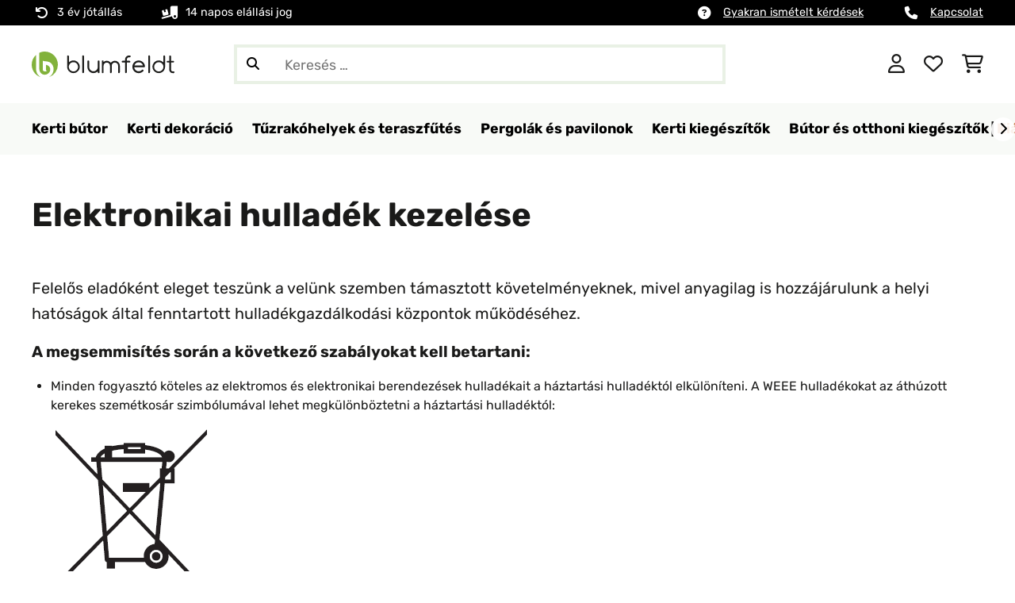

--- FILE ---
content_type: text/html; charset=utf-8
request_url: https://www.google.com/recaptcha/api2/anchor?ar=1&k=6Lfyt70UAAAAAHerciDncHjNZM6rKj9cWvgS9D_e&co=aHR0cHM6Ly93d3cuYmx1bWZlbGR0Lmh1OjQ0Mw..&hl=hu&v=PoyoqOPhxBO7pBk68S4YbpHZ&theme=light&size=normal&anchor-ms=20000&execute-ms=30000&cb=nao450omzx15
body_size: 49483
content:
<!DOCTYPE HTML><html dir="ltr" lang="hu"><head><meta http-equiv="Content-Type" content="text/html; charset=UTF-8">
<meta http-equiv="X-UA-Compatible" content="IE=edge">
<title>reCAPTCHA</title>
<style type="text/css">
/* cyrillic-ext */
@font-face {
  font-family: 'Roboto';
  font-style: normal;
  font-weight: 400;
  font-stretch: 100%;
  src: url(//fonts.gstatic.com/s/roboto/v48/KFO7CnqEu92Fr1ME7kSn66aGLdTylUAMa3GUBHMdazTgWw.woff2) format('woff2');
  unicode-range: U+0460-052F, U+1C80-1C8A, U+20B4, U+2DE0-2DFF, U+A640-A69F, U+FE2E-FE2F;
}
/* cyrillic */
@font-face {
  font-family: 'Roboto';
  font-style: normal;
  font-weight: 400;
  font-stretch: 100%;
  src: url(//fonts.gstatic.com/s/roboto/v48/KFO7CnqEu92Fr1ME7kSn66aGLdTylUAMa3iUBHMdazTgWw.woff2) format('woff2');
  unicode-range: U+0301, U+0400-045F, U+0490-0491, U+04B0-04B1, U+2116;
}
/* greek-ext */
@font-face {
  font-family: 'Roboto';
  font-style: normal;
  font-weight: 400;
  font-stretch: 100%;
  src: url(//fonts.gstatic.com/s/roboto/v48/KFO7CnqEu92Fr1ME7kSn66aGLdTylUAMa3CUBHMdazTgWw.woff2) format('woff2');
  unicode-range: U+1F00-1FFF;
}
/* greek */
@font-face {
  font-family: 'Roboto';
  font-style: normal;
  font-weight: 400;
  font-stretch: 100%;
  src: url(//fonts.gstatic.com/s/roboto/v48/KFO7CnqEu92Fr1ME7kSn66aGLdTylUAMa3-UBHMdazTgWw.woff2) format('woff2');
  unicode-range: U+0370-0377, U+037A-037F, U+0384-038A, U+038C, U+038E-03A1, U+03A3-03FF;
}
/* math */
@font-face {
  font-family: 'Roboto';
  font-style: normal;
  font-weight: 400;
  font-stretch: 100%;
  src: url(//fonts.gstatic.com/s/roboto/v48/KFO7CnqEu92Fr1ME7kSn66aGLdTylUAMawCUBHMdazTgWw.woff2) format('woff2');
  unicode-range: U+0302-0303, U+0305, U+0307-0308, U+0310, U+0312, U+0315, U+031A, U+0326-0327, U+032C, U+032F-0330, U+0332-0333, U+0338, U+033A, U+0346, U+034D, U+0391-03A1, U+03A3-03A9, U+03B1-03C9, U+03D1, U+03D5-03D6, U+03F0-03F1, U+03F4-03F5, U+2016-2017, U+2034-2038, U+203C, U+2040, U+2043, U+2047, U+2050, U+2057, U+205F, U+2070-2071, U+2074-208E, U+2090-209C, U+20D0-20DC, U+20E1, U+20E5-20EF, U+2100-2112, U+2114-2115, U+2117-2121, U+2123-214F, U+2190, U+2192, U+2194-21AE, U+21B0-21E5, U+21F1-21F2, U+21F4-2211, U+2213-2214, U+2216-22FF, U+2308-230B, U+2310, U+2319, U+231C-2321, U+2336-237A, U+237C, U+2395, U+239B-23B7, U+23D0, U+23DC-23E1, U+2474-2475, U+25AF, U+25B3, U+25B7, U+25BD, U+25C1, U+25CA, U+25CC, U+25FB, U+266D-266F, U+27C0-27FF, U+2900-2AFF, U+2B0E-2B11, U+2B30-2B4C, U+2BFE, U+3030, U+FF5B, U+FF5D, U+1D400-1D7FF, U+1EE00-1EEFF;
}
/* symbols */
@font-face {
  font-family: 'Roboto';
  font-style: normal;
  font-weight: 400;
  font-stretch: 100%;
  src: url(//fonts.gstatic.com/s/roboto/v48/KFO7CnqEu92Fr1ME7kSn66aGLdTylUAMaxKUBHMdazTgWw.woff2) format('woff2');
  unicode-range: U+0001-000C, U+000E-001F, U+007F-009F, U+20DD-20E0, U+20E2-20E4, U+2150-218F, U+2190, U+2192, U+2194-2199, U+21AF, U+21E6-21F0, U+21F3, U+2218-2219, U+2299, U+22C4-22C6, U+2300-243F, U+2440-244A, U+2460-24FF, U+25A0-27BF, U+2800-28FF, U+2921-2922, U+2981, U+29BF, U+29EB, U+2B00-2BFF, U+4DC0-4DFF, U+FFF9-FFFB, U+10140-1018E, U+10190-1019C, U+101A0, U+101D0-101FD, U+102E0-102FB, U+10E60-10E7E, U+1D2C0-1D2D3, U+1D2E0-1D37F, U+1F000-1F0FF, U+1F100-1F1AD, U+1F1E6-1F1FF, U+1F30D-1F30F, U+1F315, U+1F31C, U+1F31E, U+1F320-1F32C, U+1F336, U+1F378, U+1F37D, U+1F382, U+1F393-1F39F, U+1F3A7-1F3A8, U+1F3AC-1F3AF, U+1F3C2, U+1F3C4-1F3C6, U+1F3CA-1F3CE, U+1F3D4-1F3E0, U+1F3ED, U+1F3F1-1F3F3, U+1F3F5-1F3F7, U+1F408, U+1F415, U+1F41F, U+1F426, U+1F43F, U+1F441-1F442, U+1F444, U+1F446-1F449, U+1F44C-1F44E, U+1F453, U+1F46A, U+1F47D, U+1F4A3, U+1F4B0, U+1F4B3, U+1F4B9, U+1F4BB, U+1F4BF, U+1F4C8-1F4CB, U+1F4D6, U+1F4DA, U+1F4DF, U+1F4E3-1F4E6, U+1F4EA-1F4ED, U+1F4F7, U+1F4F9-1F4FB, U+1F4FD-1F4FE, U+1F503, U+1F507-1F50B, U+1F50D, U+1F512-1F513, U+1F53E-1F54A, U+1F54F-1F5FA, U+1F610, U+1F650-1F67F, U+1F687, U+1F68D, U+1F691, U+1F694, U+1F698, U+1F6AD, U+1F6B2, U+1F6B9-1F6BA, U+1F6BC, U+1F6C6-1F6CF, U+1F6D3-1F6D7, U+1F6E0-1F6EA, U+1F6F0-1F6F3, U+1F6F7-1F6FC, U+1F700-1F7FF, U+1F800-1F80B, U+1F810-1F847, U+1F850-1F859, U+1F860-1F887, U+1F890-1F8AD, U+1F8B0-1F8BB, U+1F8C0-1F8C1, U+1F900-1F90B, U+1F93B, U+1F946, U+1F984, U+1F996, U+1F9E9, U+1FA00-1FA6F, U+1FA70-1FA7C, U+1FA80-1FA89, U+1FA8F-1FAC6, U+1FACE-1FADC, U+1FADF-1FAE9, U+1FAF0-1FAF8, U+1FB00-1FBFF;
}
/* vietnamese */
@font-face {
  font-family: 'Roboto';
  font-style: normal;
  font-weight: 400;
  font-stretch: 100%;
  src: url(//fonts.gstatic.com/s/roboto/v48/KFO7CnqEu92Fr1ME7kSn66aGLdTylUAMa3OUBHMdazTgWw.woff2) format('woff2');
  unicode-range: U+0102-0103, U+0110-0111, U+0128-0129, U+0168-0169, U+01A0-01A1, U+01AF-01B0, U+0300-0301, U+0303-0304, U+0308-0309, U+0323, U+0329, U+1EA0-1EF9, U+20AB;
}
/* latin-ext */
@font-face {
  font-family: 'Roboto';
  font-style: normal;
  font-weight: 400;
  font-stretch: 100%;
  src: url(//fonts.gstatic.com/s/roboto/v48/KFO7CnqEu92Fr1ME7kSn66aGLdTylUAMa3KUBHMdazTgWw.woff2) format('woff2');
  unicode-range: U+0100-02BA, U+02BD-02C5, U+02C7-02CC, U+02CE-02D7, U+02DD-02FF, U+0304, U+0308, U+0329, U+1D00-1DBF, U+1E00-1E9F, U+1EF2-1EFF, U+2020, U+20A0-20AB, U+20AD-20C0, U+2113, U+2C60-2C7F, U+A720-A7FF;
}
/* latin */
@font-face {
  font-family: 'Roboto';
  font-style: normal;
  font-weight: 400;
  font-stretch: 100%;
  src: url(//fonts.gstatic.com/s/roboto/v48/KFO7CnqEu92Fr1ME7kSn66aGLdTylUAMa3yUBHMdazQ.woff2) format('woff2');
  unicode-range: U+0000-00FF, U+0131, U+0152-0153, U+02BB-02BC, U+02C6, U+02DA, U+02DC, U+0304, U+0308, U+0329, U+2000-206F, U+20AC, U+2122, U+2191, U+2193, U+2212, U+2215, U+FEFF, U+FFFD;
}
/* cyrillic-ext */
@font-face {
  font-family: 'Roboto';
  font-style: normal;
  font-weight: 500;
  font-stretch: 100%;
  src: url(//fonts.gstatic.com/s/roboto/v48/KFO7CnqEu92Fr1ME7kSn66aGLdTylUAMa3GUBHMdazTgWw.woff2) format('woff2');
  unicode-range: U+0460-052F, U+1C80-1C8A, U+20B4, U+2DE0-2DFF, U+A640-A69F, U+FE2E-FE2F;
}
/* cyrillic */
@font-face {
  font-family: 'Roboto';
  font-style: normal;
  font-weight: 500;
  font-stretch: 100%;
  src: url(//fonts.gstatic.com/s/roboto/v48/KFO7CnqEu92Fr1ME7kSn66aGLdTylUAMa3iUBHMdazTgWw.woff2) format('woff2');
  unicode-range: U+0301, U+0400-045F, U+0490-0491, U+04B0-04B1, U+2116;
}
/* greek-ext */
@font-face {
  font-family: 'Roboto';
  font-style: normal;
  font-weight: 500;
  font-stretch: 100%;
  src: url(//fonts.gstatic.com/s/roboto/v48/KFO7CnqEu92Fr1ME7kSn66aGLdTylUAMa3CUBHMdazTgWw.woff2) format('woff2');
  unicode-range: U+1F00-1FFF;
}
/* greek */
@font-face {
  font-family: 'Roboto';
  font-style: normal;
  font-weight: 500;
  font-stretch: 100%;
  src: url(//fonts.gstatic.com/s/roboto/v48/KFO7CnqEu92Fr1ME7kSn66aGLdTylUAMa3-UBHMdazTgWw.woff2) format('woff2');
  unicode-range: U+0370-0377, U+037A-037F, U+0384-038A, U+038C, U+038E-03A1, U+03A3-03FF;
}
/* math */
@font-face {
  font-family: 'Roboto';
  font-style: normal;
  font-weight: 500;
  font-stretch: 100%;
  src: url(//fonts.gstatic.com/s/roboto/v48/KFO7CnqEu92Fr1ME7kSn66aGLdTylUAMawCUBHMdazTgWw.woff2) format('woff2');
  unicode-range: U+0302-0303, U+0305, U+0307-0308, U+0310, U+0312, U+0315, U+031A, U+0326-0327, U+032C, U+032F-0330, U+0332-0333, U+0338, U+033A, U+0346, U+034D, U+0391-03A1, U+03A3-03A9, U+03B1-03C9, U+03D1, U+03D5-03D6, U+03F0-03F1, U+03F4-03F5, U+2016-2017, U+2034-2038, U+203C, U+2040, U+2043, U+2047, U+2050, U+2057, U+205F, U+2070-2071, U+2074-208E, U+2090-209C, U+20D0-20DC, U+20E1, U+20E5-20EF, U+2100-2112, U+2114-2115, U+2117-2121, U+2123-214F, U+2190, U+2192, U+2194-21AE, U+21B0-21E5, U+21F1-21F2, U+21F4-2211, U+2213-2214, U+2216-22FF, U+2308-230B, U+2310, U+2319, U+231C-2321, U+2336-237A, U+237C, U+2395, U+239B-23B7, U+23D0, U+23DC-23E1, U+2474-2475, U+25AF, U+25B3, U+25B7, U+25BD, U+25C1, U+25CA, U+25CC, U+25FB, U+266D-266F, U+27C0-27FF, U+2900-2AFF, U+2B0E-2B11, U+2B30-2B4C, U+2BFE, U+3030, U+FF5B, U+FF5D, U+1D400-1D7FF, U+1EE00-1EEFF;
}
/* symbols */
@font-face {
  font-family: 'Roboto';
  font-style: normal;
  font-weight: 500;
  font-stretch: 100%;
  src: url(//fonts.gstatic.com/s/roboto/v48/KFO7CnqEu92Fr1ME7kSn66aGLdTylUAMaxKUBHMdazTgWw.woff2) format('woff2');
  unicode-range: U+0001-000C, U+000E-001F, U+007F-009F, U+20DD-20E0, U+20E2-20E4, U+2150-218F, U+2190, U+2192, U+2194-2199, U+21AF, U+21E6-21F0, U+21F3, U+2218-2219, U+2299, U+22C4-22C6, U+2300-243F, U+2440-244A, U+2460-24FF, U+25A0-27BF, U+2800-28FF, U+2921-2922, U+2981, U+29BF, U+29EB, U+2B00-2BFF, U+4DC0-4DFF, U+FFF9-FFFB, U+10140-1018E, U+10190-1019C, U+101A0, U+101D0-101FD, U+102E0-102FB, U+10E60-10E7E, U+1D2C0-1D2D3, U+1D2E0-1D37F, U+1F000-1F0FF, U+1F100-1F1AD, U+1F1E6-1F1FF, U+1F30D-1F30F, U+1F315, U+1F31C, U+1F31E, U+1F320-1F32C, U+1F336, U+1F378, U+1F37D, U+1F382, U+1F393-1F39F, U+1F3A7-1F3A8, U+1F3AC-1F3AF, U+1F3C2, U+1F3C4-1F3C6, U+1F3CA-1F3CE, U+1F3D4-1F3E0, U+1F3ED, U+1F3F1-1F3F3, U+1F3F5-1F3F7, U+1F408, U+1F415, U+1F41F, U+1F426, U+1F43F, U+1F441-1F442, U+1F444, U+1F446-1F449, U+1F44C-1F44E, U+1F453, U+1F46A, U+1F47D, U+1F4A3, U+1F4B0, U+1F4B3, U+1F4B9, U+1F4BB, U+1F4BF, U+1F4C8-1F4CB, U+1F4D6, U+1F4DA, U+1F4DF, U+1F4E3-1F4E6, U+1F4EA-1F4ED, U+1F4F7, U+1F4F9-1F4FB, U+1F4FD-1F4FE, U+1F503, U+1F507-1F50B, U+1F50D, U+1F512-1F513, U+1F53E-1F54A, U+1F54F-1F5FA, U+1F610, U+1F650-1F67F, U+1F687, U+1F68D, U+1F691, U+1F694, U+1F698, U+1F6AD, U+1F6B2, U+1F6B9-1F6BA, U+1F6BC, U+1F6C6-1F6CF, U+1F6D3-1F6D7, U+1F6E0-1F6EA, U+1F6F0-1F6F3, U+1F6F7-1F6FC, U+1F700-1F7FF, U+1F800-1F80B, U+1F810-1F847, U+1F850-1F859, U+1F860-1F887, U+1F890-1F8AD, U+1F8B0-1F8BB, U+1F8C0-1F8C1, U+1F900-1F90B, U+1F93B, U+1F946, U+1F984, U+1F996, U+1F9E9, U+1FA00-1FA6F, U+1FA70-1FA7C, U+1FA80-1FA89, U+1FA8F-1FAC6, U+1FACE-1FADC, U+1FADF-1FAE9, U+1FAF0-1FAF8, U+1FB00-1FBFF;
}
/* vietnamese */
@font-face {
  font-family: 'Roboto';
  font-style: normal;
  font-weight: 500;
  font-stretch: 100%;
  src: url(//fonts.gstatic.com/s/roboto/v48/KFO7CnqEu92Fr1ME7kSn66aGLdTylUAMa3OUBHMdazTgWw.woff2) format('woff2');
  unicode-range: U+0102-0103, U+0110-0111, U+0128-0129, U+0168-0169, U+01A0-01A1, U+01AF-01B0, U+0300-0301, U+0303-0304, U+0308-0309, U+0323, U+0329, U+1EA0-1EF9, U+20AB;
}
/* latin-ext */
@font-face {
  font-family: 'Roboto';
  font-style: normal;
  font-weight: 500;
  font-stretch: 100%;
  src: url(//fonts.gstatic.com/s/roboto/v48/KFO7CnqEu92Fr1ME7kSn66aGLdTylUAMa3KUBHMdazTgWw.woff2) format('woff2');
  unicode-range: U+0100-02BA, U+02BD-02C5, U+02C7-02CC, U+02CE-02D7, U+02DD-02FF, U+0304, U+0308, U+0329, U+1D00-1DBF, U+1E00-1E9F, U+1EF2-1EFF, U+2020, U+20A0-20AB, U+20AD-20C0, U+2113, U+2C60-2C7F, U+A720-A7FF;
}
/* latin */
@font-face {
  font-family: 'Roboto';
  font-style: normal;
  font-weight: 500;
  font-stretch: 100%;
  src: url(//fonts.gstatic.com/s/roboto/v48/KFO7CnqEu92Fr1ME7kSn66aGLdTylUAMa3yUBHMdazQ.woff2) format('woff2');
  unicode-range: U+0000-00FF, U+0131, U+0152-0153, U+02BB-02BC, U+02C6, U+02DA, U+02DC, U+0304, U+0308, U+0329, U+2000-206F, U+20AC, U+2122, U+2191, U+2193, U+2212, U+2215, U+FEFF, U+FFFD;
}
/* cyrillic-ext */
@font-face {
  font-family: 'Roboto';
  font-style: normal;
  font-weight: 900;
  font-stretch: 100%;
  src: url(//fonts.gstatic.com/s/roboto/v48/KFO7CnqEu92Fr1ME7kSn66aGLdTylUAMa3GUBHMdazTgWw.woff2) format('woff2');
  unicode-range: U+0460-052F, U+1C80-1C8A, U+20B4, U+2DE0-2DFF, U+A640-A69F, U+FE2E-FE2F;
}
/* cyrillic */
@font-face {
  font-family: 'Roboto';
  font-style: normal;
  font-weight: 900;
  font-stretch: 100%;
  src: url(//fonts.gstatic.com/s/roboto/v48/KFO7CnqEu92Fr1ME7kSn66aGLdTylUAMa3iUBHMdazTgWw.woff2) format('woff2');
  unicode-range: U+0301, U+0400-045F, U+0490-0491, U+04B0-04B1, U+2116;
}
/* greek-ext */
@font-face {
  font-family: 'Roboto';
  font-style: normal;
  font-weight: 900;
  font-stretch: 100%;
  src: url(//fonts.gstatic.com/s/roboto/v48/KFO7CnqEu92Fr1ME7kSn66aGLdTylUAMa3CUBHMdazTgWw.woff2) format('woff2');
  unicode-range: U+1F00-1FFF;
}
/* greek */
@font-face {
  font-family: 'Roboto';
  font-style: normal;
  font-weight: 900;
  font-stretch: 100%;
  src: url(//fonts.gstatic.com/s/roboto/v48/KFO7CnqEu92Fr1ME7kSn66aGLdTylUAMa3-UBHMdazTgWw.woff2) format('woff2');
  unicode-range: U+0370-0377, U+037A-037F, U+0384-038A, U+038C, U+038E-03A1, U+03A3-03FF;
}
/* math */
@font-face {
  font-family: 'Roboto';
  font-style: normal;
  font-weight: 900;
  font-stretch: 100%;
  src: url(//fonts.gstatic.com/s/roboto/v48/KFO7CnqEu92Fr1ME7kSn66aGLdTylUAMawCUBHMdazTgWw.woff2) format('woff2');
  unicode-range: U+0302-0303, U+0305, U+0307-0308, U+0310, U+0312, U+0315, U+031A, U+0326-0327, U+032C, U+032F-0330, U+0332-0333, U+0338, U+033A, U+0346, U+034D, U+0391-03A1, U+03A3-03A9, U+03B1-03C9, U+03D1, U+03D5-03D6, U+03F0-03F1, U+03F4-03F5, U+2016-2017, U+2034-2038, U+203C, U+2040, U+2043, U+2047, U+2050, U+2057, U+205F, U+2070-2071, U+2074-208E, U+2090-209C, U+20D0-20DC, U+20E1, U+20E5-20EF, U+2100-2112, U+2114-2115, U+2117-2121, U+2123-214F, U+2190, U+2192, U+2194-21AE, U+21B0-21E5, U+21F1-21F2, U+21F4-2211, U+2213-2214, U+2216-22FF, U+2308-230B, U+2310, U+2319, U+231C-2321, U+2336-237A, U+237C, U+2395, U+239B-23B7, U+23D0, U+23DC-23E1, U+2474-2475, U+25AF, U+25B3, U+25B7, U+25BD, U+25C1, U+25CA, U+25CC, U+25FB, U+266D-266F, U+27C0-27FF, U+2900-2AFF, U+2B0E-2B11, U+2B30-2B4C, U+2BFE, U+3030, U+FF5B, U+FF5D, U+1D400-1D7FF, U+1EE00-1EEFF;
}
/* symbols */
@font-face {
  font-family: 'Roboto';
  font-style: normal;
  font-weight: 900;
  font-stretch: 100%;
  src: url(//fonts.gstatic.com/s/roboto/v48/KFO7CnqEu92Fr1ME7kSn66aGLdTylUAMaxKUBHMdazTgWw.woff2) format('woff2');
  unicode-range: U+0001-000C, U+000E-001F, U+007F-009F, U+20DD-20E0, U+20E2-20E4, U+2150-218F, U+2190, U+2192, U+2194-2199, U+21AF, U+21E6-21F0, U+21F3, U+2218-2219, U+2299, U+22C4-22C6, U+2300-243F, U+2440-244A, U+2460-24FF, U+25A0-27BF, U+2800-28FF, U+2921-2922, U+2981, U+29BF, U+29EB, U+2B00-2BFF, U+4DC0-4DFF, U+FFF9-FFFB, U+10140-1018E, U+10190-1019C, U+101A0, U+101D0-101FD, U+102E0-102FB, U+10E60-10E7E, U+1D2C0-1D2D3, U+1D2E0-1D37F, U+1F000-1F0FF, U+1F100-1F1AD, U+1F1E6-1F1FF, U+1F30D-1F30F, U+1F315, U+1F31C, U+1F31E, U+1F320-1F32C, U+1F336, U+1F378, U+1F37D, U+1F382, U+1F393-1F39F, U+1F3A7-1F3A8, U+1F3AC-1F3AF, U+1F3C2, U+1F3C4-1F3C6, U+1F3CA-1F3CE, U+1F3D4-1F3E0, U+1F3ED, U+1F3F1-1F3F3, U+1F3F5-1F3F7, U+1F408, U+1F415, U+1F41F, U+1F426, U+1F43F, U+1F441-1F442, U+1F444, U+1F446-1F449, U+1F44C-1F44E, U+1F453, U+1F46A, U+1F47D, U+1F4A3, U+1F4B0, U+1F4B3, U+1F4B9, U+1F4BB, U+1F4BF, U+1F4C8-1F4CB, U+1F4D6, U+1F4DA, U+1F4DF, U+1F4E3-1F4E6, U+1F4EA-1F4ED, U+1F4F7, U+1F4F9-1F4FB, U+1F4FD-1F4FE, U+1F503, U+1F507-1F50B, U+1F50D, U+1F512-1F513, U+1F53E-1F54A, U+1F54F-1F5FA, U+1F610, U+1F650-1F67F, U+1F687, U+1F68D, U+1F691, U+1F694, U+1F698, U+1F6AD, U+1F6B2, U+1F6B9-1F6BA, U+1F6BC, U+1F6C6-1F6CF, U+1F6D3-1F6D7, U+1F6E0-1F6EA, U+1F6F0-1F6F3, U+1F6F7-1F6FC, U+1F700-1F7FF, U+1F800-1F80B, U+1F810-1F847, U+1F850-1F859, U+1F860-1F887, U+1F890-1F8AD, U+1F8B0-1F8BB, U+1F8C0-1F8C1, U+1F900-1F90B, U+1F93B, U+1F946, U+1F984, U+1F996, U+1F9E9, U+1FA00-1FA6F, U+1FA70-1FA7C, U+1FA80-1FA89, U+1FA8F-1FAC6, U+1FACE-1FADC, U+1FADF-1FAE9, U+1FAF0-1FAF8, U+1FB00-1FBFF;
}
/* vietnamese */
@font-face {
  font-family: 'Roboto';
  font-style: normal;
  font-weight: 900;
  font-stretch: 100%;
  src: url(//fonts.gstatic.com/s/roboto/v48/KFO7CnqEu92Fr1ME7kSn66aGLdTylUAMa3OUBHMdazTgWw.woff2) format('woff2');
  unicode-range: U+0102-0103, U+0110-0111, U+0128-0129, U+0168-0169, U+01A0-01A1, U+01AF-01B0, U+0300-0301, U+0303-0304, U+0308-0309, U+0323, U+0329, U+1EA0-1EF9, U+20AB;
}
/* latin-ext */
@font-face {
  font-family: 'Roboto';
  font-style: normal;
  font-weight: 900;
  font-stretch: 100%;
  src: url(//fonts.gstatic.com/s/roboto/v48/KFO7CnqEu92Fr1ME7kSn66aGLdTylUAMa3KUBHMdazTgWw.woff2) format('woff2');
  unicode-range: U+0100-02BA, U+02BD-02C5, U+02C7-02CC, U+02CE-02D7, U+02DD-02FF, U+0304, U+0308, U+0329, U+1D00-1DBF, U+1E00-1E9F, U+1EF2-1EFF, U+2020, U+20A0-20AB, U+20AD-20C0, U+2113, U+2C60-2C7F, U+A720-A7FF;
}
/* latin */
@font-face {
  font-family: 'Roboto';
  font-style: normal;
  font-weight: 900;
  font-stretch: 100%;
  src: url(//fonts.gstatic.com/s/roboto/v48/KFO7CnqEu92Fr1ME7kSn66aGLdTylUAMa3yUBHMdazQ.woff2) format('woff2');
  unicode-range: U+0000-00FF, U+0131, U+0152-0153, U+02BB-02BC, U+02C6, U+02DA, U+02DC, U+0304, U+0308, U+0329, U+2000-206F, U+20AC, U+2122, U+2191, U+2193, U+2212, U+2215, U+FEFF, U+FFFD;
}

</style>
<link rel="stylesheet" type="text/css" href="https://www.gstatic.com/recaptcha/releases/PoyoqOPhxBO7pBk68S4YbpHZ/styles__ltr.css">
<script nonce="5epKOgb7sGs9tLrfAZtWqQ" type="text/javascript">window['__recaptcha_api'] = 'https://www.google.com/recaptcha/api2/';</script>
<script type="text/javascript" src="https://www.gstatic.com/recaptcha/releases/PoyoqOPhxBO7pBk68S4YbpHZ/recaptcha__hu.js" nonce="5epKOgb7sGs9tLrfAZtWqQ">
      
    </script></head>
<body><div id="rc-anchor-alert" class="rc-anchor-alert"></div>
<input type="hidden" id="recaptcha-token" value="[base64]">
<script type="text/javascript" nonce="5epKOgb7sGs9tLrfAZtWqQ">
      recaptcha.anchor.Main.init("[\x22ainput\x22,[\x22bgdata\x22,\x22\x22,\[base64]/[base64]/[base64]/[base64]/[base64]/UltsKytdPUU6KEU8MjA0OD9SW2wrK109RT4+NnwxOTI6KChFJjY0NTEyKT09NTUyOTYmJk0rMTxjLmxlbmd0aCYmKGMuY2hhckNvZGVBdChNKzEpJjY0NTEyKT09NTYzMjA/[base64]/[base64]/[base64]/[base64]/[base64]/[base64]/[base64]\x22,\[base64]\\u003d\x22,\x22wpDClcKeczU+wpzCkEfDkGg8wrzCv8KiwoMPLMKHw4dsCcKewqMlMMKbwrDCiMKWaMO0E8KEw5fCjU/Dm8KDw7oLTcOPOsKMfMOcw7nCr8ODCcOiSCLDvjQFw75Bw7LDg8OrJcOoOcOzJsOaMlsYVQXCtwbCi8K7PS5Ow5gvw4fDhUBtKwLCgCFodsOJL8Olw5nDn8Ofwo3CpAHCj2rDmmhaw5nCpgnCvsOswo3DrAXDq8K1wrpiw6d/w4E6w7Q6OA/CrBfDgFMjw5HCjzBCC8OIwrsgwp5DGMKbw6zCssOYPsK9wo3DqA3CmgrCpjbDlsKMASUuwqhLWXI4wq7DonoSIhvCk8K0EcKXNWzDvMOER8OPUsKmQ2HDliXCrMOOZ0smaMOqc8KRwrrDm3/Ds1c3wqrDhMO8R8Ohw53CjGPDicODw67DlMKALsOKwrvDoRRsw5ByI8KTw7PDmXdUSW3DiCN3w6/CjsKAVsO1w5zDkcKQCMK0w7FhTMOhVcKqIcK7LVYgwplUwqF+woR2wqPDhmR1wrZRQWjClEwzwqTDmsOUGSclf3FPSSLDhMOZwrPDoj5Uw6kgHzdjAnBewqM9W2ISIU0sME/ChANpw6nDpwjCncKrw53CkVZ7LngCwpDDiEPCpMOrw6Zkw4Zdw7XDnsKgwoMvWjjCh8K3wqgfwoRnwp/Cs8KGw4rDvFVXezVKw6xVHlohVAjDpcKuwrt8W3dGRnM/wq3Crl7Dt2zDvxrCuC/DoMKNXjoow5vDug1+w7/Ci8OIASXDm8OHRsKhwpJnYsKyw7RFDyTDsH7Dm0bDlEpiwolhw7cFdcKxw6kgwpBBIhZyw7XCpgjDkkU/[base64]/DgXvCu8K3eEsvGAbDkMKHF8OIwpfDl8KSZAHCtwXDsWJ8w7LChsOUw7YXwrPCq37Dq3LDpDVZR10ME8KebcOfVsOnw4QewrEJCjDDrGcKw71vB3jDoMO9wpRgfMK3wocmWVtGwrl/w4Y6R8O8fRjDi38sfMO6FBAZSMKKwqgcw6rDuMOCWyHDmxzDkSrChcO5MznCrsOuw6vDs3/CnsOjwpLDmwtYw6bCrMOmMTpYwqI8w64rHR/Dg2ZLMcOmwqh8wp/Dmy91woNoU8ORQMKawqjCkcKRwoXCg2sswpZRwrvCgMOKwpzDrW7DpcK+T8KAworCmgFzDUw6PSfCr8O2wqxDw7h2wpcmPMKnKsKAwpnDpg7Cvi4jw7R5MWfDi8KkwqVyRkVqJMKtw48IXcOyZnRJw6I2wpJ5Kg3CvcKRw6fCscOObilyw4XDpcObwr/[base64]/CuH5jdcKHw5NoXigUw5vDiTbDlcOvw6HDisONcMOmwonCnsKfwofCuC5qwrMZasO3wpdYwppNw7TDmcOXL2bCvH7CtixzwrQvCcOvw4zDucKfLMOTw6XCpsKow4ZRPADDpsKHwrjCqMO4YEPCt3VJwqrCvAUuw7fCiWvCpHddYlZfXMOKentSXgjDhV/CqMK8woTDkcODB2HCsEvCsjFgXw3CgMOXwqpdw7Ndw61swoBWM0XClifCjcOVf8O/[base64]/Di8Kve8Kkw57CmcKcVnHDgcKoZsKMAMKmw7l+IcOBSE7Dg8KXIwTDrcOGwo3DicOeGsKGw5jDpU/[base64]/c8O5w6/DvzZRwrdbw5DDtm95woPDkUDDh8Krw6XDt8O8wpzCi8KtWcOSBcKDUMOew6R5w4xuw4paw7vCi8ORw6N0fsOsYW/CoijCtDfDtsKRwrfCj3bCmMKNXzRIVgzCkRrDqMO6JMK4YXfDpsK2GUp2bMKLfUnDtMKaMcODw7N3b2Q4w6DDr8Kywo7DkTo2wpjDisKkNsO7C8OFQjXDmlFsQgjDq0fCjT3DugMaw6lrFcKdw5cKVMO+TMK2BsOdwoNlPi7Dl8K/[base64]/ChglVLMOEw6DCiCZ2wpzCr8OgMANqw64rwr7CksKgwrM+IMKhwpYRwrnDi8KPCsOGH8O6w54LXijCjsOew6pMLj7Dqm3DsgcTw4/Cl0h2wqXDhMO2OcKlATM5wqrDocK2LWfDgcKjB0vDplPDohDDiSc0fsOnA8ObasOFw5FDw51LwqbDp8K7wpnCunDCq8OkwrYLw7HDol3CnXxgLgkAASLCk8Khwq0MCsO7wq0NwrUSwoIcL8KBw4TCtMOSRj9bI8OuwpR/w7XCpyEfFcO3TjzClMO1EcOxZ8O6w6ISw6tMYsKGJMKxGMKWwpzDpsKlwpTCs8OIJWrDkcOywqV9w7fDsV0Awr1cwrjDiycswqvCoGp3worDicK5FCR5A8KFw5YzBk/DswrDucODw69gwqfDp1zCscKZw7wUJDcBwrdYw6DDnsKqAcKgw47DocOhwqwEwojDmsORwqQwL8OnwpQAw5fCry1WHUM2wojDljwJw5vClcK1AMOTwo9YJMOVccO8wrwSwrnDpMOMwpTDlFrDoQPDqG7DvijCgMOJdVbDs8Oiw7VBZE3DqC/CmF7DoRzDoSBUwojClsK8fV4+w4sCw53DlcOBwrsxEcKvc8Knw5kFw54kBcKiwrrDlMKpw65lJsKoWVDCmGzDlcKmAw/CmRBlXMOTwqMtwonCncKvBnDCg3woZ8KABsOmUB4gw7JwO8OoJMKXbMKIwrwuwq19Z8OJw5MnAVVtw5JLE8Kiwp5Qw4xVw4zCk0BmO8OCwqIqw6wZwrzCssKzwrbDhcOWfcOFAQA0w486QMO7wqzCsC/Co8KvwpnCrMKEDwfDnzvCpMKsYcO4K04SFWk/w6vDrMOVw5Yswolqw5ZLwo5tPVhQGmldw6nCh3FeCMOtwr3CgMKWcznDpcKOYU0WwodGLcKIwq/[base64]/CghfCsMOSR8OGwrDDhmsjFsOTG8Kgw78+wonCpGjDvCo4w7HDmMKDU8OlQsKxw5h8w6MUesOCKXIhw5QJAR/Dg8KXw7hWEcO1wqHDk19hGsOqwqzCo8O8w7rDhFlCVsKNVMKBwqs5YngVw4RDwofDisK3wroXViPCpgDDjcKCw4YrwrpAw7nCmiBPNcOKUhFxw6PDqFHDv8Obw71LwrLChMOPf3FTYcKfwrPDqMOmYMKGw7d/wpswwoJHasOgw6vCnsKJwpfCvcOvwrhzF8OuNX/Ciypzwqcjw6pMIMKbGyh3PgbCsMKZZSt5PDhSwoANw5/[base64]/DhsOnIn/DggHDlcKpw6bCqsO2Y1VVacOlSMOdw7U9wqB6VloQN25Qw6jCt1LDv8KJdwHDhXfDg0MaZlDDlgsRKcKyY8OnHk/Ds3vDpcK6wrlVw6ELIjTCs8Kpw6w7LXTCgC7CrXN8JcOxw5rChUlqw5HCvMOmZnA2w7XCssOUbXXCmHZPw6MFbMOIXMKbw4LDlHPDjcKqw6DCi8KJwrI2XsOXwpPDpzVtw6/DtcO1RBDCjBA3PiLCt1/Dr8Onw4hqNxvDvm7DssOmwqwgwoDCllLDkCInwpnCh33CgMOEGAEtHFTDgD/DkcODw6TDsMKJNivCo3PDtcK7UsK/w7zCtCZgw7cNNsKwZyRyUcOEwot9wpHDnzxURsKzXSRew6vCrcO+wqfCqsKCwqHCj8KWw6I2KsK0wqdzwpzCiMOUOn9QwofDp8KewqXCvsK3T8Kiw4MpA3NIw4YpwqRwZE5fw6VgK8KTwqQAJD/Dow1eFHbCncKlw6vDg8OKw6xMKWfCkhfCrSHDvMO8KwnCsDzCvcKow79Uwq7DmMK0QMOEwrI/FiBCwqXDqcK9ex5aAcObXsOwJBPDjcObwp1/EcO8His6w7TCocOpUMOew5/CgEDCh0A2aAUJWgnDsMKvwofCqEE0bsOPFcOWw4jDisO+N8Oqw5h8OsOnwpsQwq9nw6rCqsKLIMKfwrHCnMKCDsOYworDpcOLw5nDqUvDrilqw7VZK8KEwqjCpsKkSsKFw6rDg8OXDAcnw4nDiMO2DcKBcsKgwrEKb8OBO8KSw4tiV8KffBJTwp/ClsOnBj9WHcKCw5fDoRpBChfCjMO0RMOVRm1RQHDDnMO0DyF5PUtuMcOgbhnDj8K/S8KPGsKAwrjCjsO7KGHCqFAxw6nDrMOdw6vClcOkeFbDh3jDkMKZw4EHU1jCkcOww6jDnsK7PMK0woYnFGLDvF91IUjDt8OGHEHDpgPDsFxDwqBwWyLCsVoyw7rDvwktw7fCgcO4w5nCqQ/DkMKUw6kewprDlcKmw5M8w45swpfDmRTCn8OmP0olCsKJEy86GsOVwpnCq8Oaw5XCtsOEw43CmMKESmHDoMKZwr/DtcOtGkYuw5laFwZFC8OsMcOCXsK8wrNUwqVcEwsSw6fDuEpbwqI+w6/[base64]/XWw7wrnDq8O+w6TCmsOZw5wGw4BBB8O7wp/[base64]/CvMKqwq06Ri3DrsKeTQVCIwvDmsOswqdow4jCl8K5w6TCq8Ktw73CpDDCnVwwAVkRw7DCusOmDDLDncOxwoBiwoHDp8O0wo/[base64]/[base64]/[base64]/CnwbCr1/[base64]/[base64]/woYqw5s1wq4iwp3CpMOYOcO/wpJfQn9hw4jDsnfCr8KuflVPwpTCoTwSNcK6CREVMQ1NEMOSwqfDosKTXsOYwpvDnEPDtAPCrnUQw5HCrCrDshnDosOgdXohwqfDgzjDkWbClMKqVzhoI8Oow4IMPEjDsMKqw6XDn8OKQMOqwpsHcwM9RXbCqDnDgsO/EMKVL0/CsnVkU8KJwo1Kw558wqrCpsO2wpTCgsKHOsOaeTTDqsOEwpfCll5nwqgtecKnw75aTcO1N3PDhVrCpnYiDsK1K2fDqsK2w6rCpjTDoxfCtsKvXEp+wpXChCnCqXXCggVcB8KifcOyAWDDt8KVwqzDpMO7Xg/Cnzc/BMOJHsOYwop4w5HCg8O3GsKGw4DCuQXChwfCkU8PacKgUHINw5TCmzJoQMKlw6XCtWzCriQ4w7Epw74DCxbCmFHDpk/[base64]/DtxnCgQnDv8Kzw7HDtcKpAk7DpjIcwoISw7lrwqxMwq5nY8KLEGUtAk7CgsKGw7Zkw5wSVMKVwoB9wqXDn2XCk8KFT8Ktw5/CmsKMP8KswpjCrMOxAsKLc8KuworCg8KcwqcHwoRJwr/CoC4hw43CplfDt8K3woELw4nDgsO0DkLCjMKxShXDi1XDuMKtNCvDk8Orw5nCqgcGwoggwqJoOsKkU00KQHYpw68hwq7CqTghS8KQDcKTbsKow5zCi8OSGCDCpsO3e8KUPsKrwpk7w7psw7bClMOZw6sVwq7DhcKSwoMLwrvDqW/CmiEYwpE4wqwEw7HDhC0HXsKFw5DCrcObWWUIXMKvw4t6w5LCoVglwpzDtsOJwqTCvMKbwojCucKpPMO8wrlJwrI9wrgOwqjDvWs2w5TCrVnDq0rDvUhfd8KAwrIHw7wVCcOOwqbCvMKdXx/CiQ0NcynCnMOVOsK5wrPDnUPCiSIxRcKdw51bw5xsMiQFw5rDo8KQQcOED8KCw4ZdwqbCumbDgsK9ejXDuQDCicODw7VwJR/DnVBKwokBw7I6L0PDtMOIwqhhNCnCmcKiTC7Dk0IOwrXCmz/Cp0jDkhUmwpPDvhvDuQNLD2RPwo3CuQnCo8K5fyVTbsOsI1bCuMOhw6jDmAvCgsKrfmZww6xEwrNTVjbCiATDv8Oow7QOw4bCixfDnihfwpPDgRxfNmQmw4ANwo/[base64]/DlwvCsWsRwrbCq8Ouw6rCl8Kow7peF11JUknCpDEKZMKrbSHDnsKNTXRwOsKYw7oHIThjb8KpwoTCqCjDo8OrU8O/[base64]/CvMOlwpMEN8OuWsO/[base64]/CrWo1w5rCr8KKw55ZDVPCh2fCqcKlNsKxwojDrEciGMKSw7nDtsKNA2AnwrTCqsO7EMOSwozDuzXDhlURfsKdwpHDjsOERcKewp91w5s/[base64]/[base64]/[base64]/wpI3UMKLwrxNw6EMwq9uWsOsf0piMyHCsQvCrB9jZyBkVgTDiMOpw4wTwpLClMKTw51WwoHCjMK7Ch9QwqDCsiTCkVJZLMOyWsKZw4fCncKOwqfDrcKgdQLCm8OOeUnCuzdAOjVLw7Iqw5cYwq3DmsK3w7TCh8KkwqM6bR/Dm3wPw5XCiMK8Wjlzw6dmw75Tw7PCosKtw7PDr8OWWC5FwpAOwrpIIw7Cj8KZw4QTwrZewp1rRjbDjsKWPhkfCSrClsK0EcOkwrXDt8O5cMKmw6AMFMKEwrg5wpPCrcK4VlhdwoE8w5o8wpELw7/DtMK0AMK5wpJaQRTDvkcfw5IZUSYfwpUPw6HDrcO7wpbDqsKDwqYrwr1CDnnDhcKUwq/[base64]/MXnDmXV1woYcw6paKcKRfGwPTMKzMkzDhgEmw64DwovDv8O1WMKzA8OXwptfw47CqMKGQcKpc8KvT8O6O0U5wprCvsKDLzXCoGLDpMKbd3ocUB5HAynCrsOWFMOiw5N/[base64]/[base64]/fmBHwrnDtMOgw6B/wp4Jw6RiwqLDmD0oW1LCpHAnfMKzGsKcwrzDpSXChjTCvTx7UMKvw75kCTnCnMOjwp3CnSDCrsOQw5DCiXxLEwbDqRLDhMKKwrJ0w43CjHRFw6/DgUcWwpvDnRUObsKBGsKAfcKTwp4KwqrDm8OZFSXDkgfCim3DjHzCo2rDokrCg1fCrMKHFsKgAsK6J8Odf3LCvSJlwrDCkDd1AhtCJizDhj7Cih/[base64]/[base64]/wrwHw4XCgnV9wrHDj34pw6LDiXN/TVTDlUnDscKEwqPDs8Krw55ESidxw67CusOjUsKyw5kAwpPDqsOpw5/DncKANcK8w4rDjkJnw7UEXisRw44sfcO6ZCNPw5MRwqbDtEMQw7TCr8KmMgMZBCrDuCrCicOTw7nCjcKLwpxJR2ZNwpTCugfCi8KGf0dXwpvCvMKXw7IZdXAYw6zDm3bCk8KRw4M/TcOoRMKMwr3Dh0zDnsO5wrFQw443LsOaw6YoEMK1w5fDrMOmwq/CinvChsKawqJEw7AXwqNfJ8Ohw4wvw67CnwRBKnjDksOmw648TzM/[base64]/GynDrVDDocOJwqYlfXTDpiXCj8Otw5rDvWkgYMOhw6guw4cTwrEjakdNDzY6w47DrgUoEcKKw6phwqRnwrrCmsKpw5HCgl8awr4rwqoTQU1Jwqdww4tHwr/[base64]/DijMYw5sxV8KQwrLCksOKYsOVa3TCv15PfBYzEgLCjTHCl8KrPVUfwr/DpURzw7jDjcOYw7LCtsOZWlfCgjLDiCbDiUByOsOhGxgBwrzCssOHUMO5QD0dFsKew7gaw6PDpMOAeMK1aGrDmR/Cg8KMLMO6IcKOw5g3w67CmW4FAMODwrEnwr0zw5VXw4AOwqkawr3DkMKDYVrDtVBWay3Cr0HCvBFpeSAVw5AIwrPDlsKHwqsCX8OoBlp+OsKUCcKwV8K4wrljwpJ1fsOdGR1SwpvCkMKYwqnDvDVfQUjCvSdTHcKvaW/Cr3nDskPCqMKtYsOnw5DCnsOTQsOgdmbCqcOJwqFZw7UXZsOLwqDDpyHClMKGVhB7wqI0wp/CshbDlgjCoREswp1TaDzDvsOlwrLDqsONRMOuwoXDpT/CjQUuZSrCrQUPXUphwpfCgMOqLsKgw6oGwqrCsnXCr8KCBEzDqsKVwoXDmGV0w55bwq/DoXXDpMOCw7FawowmVTPDng/DiMKqw7cywofCgcK9woDDlsOYDF5lwrrCmQU0AWrCoMKpCsOrPMKywrJgR8K7AcKIwqAJFXF8HyR1wo7DtXTCoHodU8OJaHXDjcK5JUDDs8KFOcO2w652DF3CnCJyazPDv0h3wpdewrTDo3UAw6pHF8KhaAoBGMOKw4k/[base64]/CqcOuwqfDiWfCjHPDv2/DjiTDhMKvW8KYwqQ3wrBjVH57wrfCuGJPw781C1ljw69kP8KSQxLCpA0Swo07OcKPIcKCw6csw4/[base64]/w6rDs381Z8KXNcK+KGPDrsONVsO8w5DDsRc/K1l8Ln4vKC06w4vDlQdDNcO5wo/Dt8KRw6/DjcOYfsORwqDDr8Ovw4fDtA9hfMOcaB3DqcOKw5YLw4HDsMOHFsK9TRbDtQ7CgUpNw6HCgsKcw6EXEGwlJMOIN1TClMOFwqfDv1lYVsOMQgzDmX1hw73DhcOHaSDDji1AwpPCoVjCkgx5fhLDjC5wPAEGbsKSwq/DpWrDsMKqRzkew6BFw4fCv0cDQ8KbKAXCpzBAw67DrQo0S8KVwoLCj3AQUhvCs8OBZQ06IR/ClF9bwoB/[base64]/[base64]/CiMKWwqJHEjhBw4nDs8Oqw4LCjMKtwq4/O8KjbsOfw6slwqbDnn/[base64]/DnRjDk8KHwojCsyTCvcOhwrVOw4XDgkHDkSFRw5wCA8KDU8KRfG/DjMKKwr4eC8OQSQsWQcKEwphGw4zClHzDj8K6w6ocBnsPw6I6YUJJw5pVUMOgCDDDgcKLRzHCn8KYN8KuPgfClArCq8O3w5rClsKMAQ5Uw4pBwrlAD35eFcOuHsObwq3CtsOwO0zCj8O9wowCwp8sw4NYwp/Ch8KwYMOTw5/[base64]/CrMOibsOBDcKsw7/DtsOyLAgsW8OPw6HChWDCi0wEwr8hasK5w57CrMOmMFEGe8KfwrvDg3srAcKNw6jDvQDDr8OOw4Aicnt9w6DDi2nCr8KQw5gcwprCpsK3wrHClR8AcGbCg8KXFcK0wpzCoMKPwqcxw6jCh8KbHVDDpsKDVh/DgMKTWmvCjQfCm8OUVSzCsiXDrcKqw4A/EcOZRMKlDcKJBxbDnsOPUcOsOMO3XsK1wp3DgMK7fjdew4PCucOoImTCjMO6PcKKIsOVwrZIwqNDTsKOwp3DhcOhPcO+OxfDg3TDp8O9w6gOwpEDwo1Fw5/[base64]/ClMO9SMOOX8KEwqUABMOQwrFCRsK4woYTbjUlMSshTkBneMOvAg/Ct0rCrhIyw61ewp7CgsKrF1Q1w5FufsKtworChsKCw5HDiMOswqrDiMKuBsKowrw9wpLCs1bDp8KhcMOKccO6TxrDuxMSw7MoecKfwp/CvUhNwrwhQsKnFy7DuMOvw6NOwq/CnWYLw6TCoVsgw6fDrngpw5k7w6tCBnbCgMOMIcOzw4IMwqLCtsKKw5bCrUfDp8KvQsKvw6/DhMKYd8OkworDs2nDisOiFkHDjGEBZ8OdwpfCosK7Hit6w6FiwpAsAUo6QcOMwqjDksKqwprCiXjCq8Ozw5VVCx7CmMKSWsKqwozClhURwqzCp8ODwoV7DMOUw5l7dsKEZj/Do8OcezfDpE7ClzXDpCLDlsOKw4QXwqzCtE1vEjR7w7DDjFTCthF7IxkfFsKSTcKWbzDDocOuOWU7ZD3Dnm/DlMO1w6gBw4jDjMK2w7FdwqYHw7TCoF/DksKadQfCiFvCjjQYw4/Dt8ODw7xzAcO+wpPCnwIvw6HDosKLwp4qw7zCqng1PcOMWwXDjMKMO8Olw5E5w51tL3nDosKCDj3Cqj5+wq4sS8OMwqrDuS7DlsKuw4dnwqbDk0dpw4QMwqzDoA3DmwHCusK3wrzDujrCtcKBw5/DssOiwoEVw7fDmyFQd2ZXwqRFW8KKP8KhPsKQwpQ/fjHCp3HDm1LDvcOPCB7DpcKnwozDuH4Dw7/[base64]/CksOETcO5w41xw4/ChMOpKMOGw4/DvcOJXzTDgMKqTsORw6XCtFgTwpASw7LDhcKrQHYSwprDrxU1w4TDoWjCoGYDDHTCiMK0w5zCiW97wovDkMK7AGdjwrHDrXcmwqzDo1IGw7jCgcKvZcKDw4xfw5cuA8O3FT/DicKPf8OaZSrDul1INmxuMWHDm0p7JnbDssOhV3Q5w4RnwpsMRX8PG8ONwprCtknDm8OdSALCrcKOC2gawrdMwqZ2esOudMOZwpkMwobCqcOPw7MtwoFAwp8bGjjDrVzCtMKjPEp6wqHDsW/CmsOZwr9MN8OHw7zCp3d1esKfKnLCqcOfc8ODw7kmw5pSw4Ftw4sOFMO3egwkwoFrw4XCssOjSnwzw4LCjU0YHcK0w4TCicOcwq8FQXHDmMK5UcOjFmPDqTXDs2nCtsKYVxbDtgXCpnfDi8Odwq/DimhNFUI/aXEzXMK3IsKewoXCtE3DtmAnw6HCkUtoMELDny7DnsO9wobClCw8c8O6w7Qhwp51wqzDjMKtw5s8X8OBDSk4wptbwoPCpsKkYTIOGjkBw6cFwqVBwqTClWnCscKywqE2ZsKwwovCnB/CmkjCqcKoGzrCrBdYBC/[base64]/[base64]/DncOyDsO0WMK7wozDtxjCvMOZFsO/fEtiwrPDmm/ChcKSwpTDmcKmUMONwqnDiz9fG8K7w73DpsKbV8OLwqfCtsOVRsOTwrw+w5EhMTgydcOqNcK3wrB0wocEwr5hcmpLLlvDhxzDoMKSwospwrYSwoDDvkxuI3XCk30WJsOuNWlscsKEEMKmwoHCmcOFw5XDnE0qRMOPwqzDksOoQS/[base64]/[base64]/Dgy8Vw4/DmT/CshUfw6/CiB0YK8OTw5TDjAHDogEfwp0xw7LDqcKSw7JJTntYBsOqJ8KjL8O6woV0w5vDgcK/[base64]/dcKewp8qb8K/w5Yhw5B/JFgTw7UFw78gecOEAT7Csi/CrhpBwqbDq8KYwoLDhsKNw43DlgvCm0jDhcKfQsKtw4DClMKmQ8KhwqjCtQd6wrc5N8KSw7cgwqBrw47CiMKxMsK2wp5ywo8JbC7DtcORwrrDtxsMwr7DvcK+QMOWwpFgwoHCgW/[base64]/CnMO9eBPCuMKjLAfCusKIwok3BkRQNBcPBUbCoMKxw5HCkH7CnsOvDMOpwqQywroCc8ORw51fw4/[base64]/[base64]/Cs00ZXcKtXB3DkcOXUsOrwq1fA8KEwofDnQQyw5opw5xoQcKgPATChMOrFcKBwpHDtMOCwoQ+Rm3CvHXDqDkFw4AUw7DCocKzYF/[base64]/Dp2JDw53DrsOQwrE+wr1bw5fCqgrDtEPDuXLCiMK/TMK4ChpXwrzDjl/Ds1MEcV3CngzCrcOiwobDg8O9QkJEwqLDm8K7QWrCksKswqgOwox/WcO3B8OqCcKQwo54S8Oyw5hmw7/[base64]/[base64]/[base64]/ClGPDgUEqSsOXM2JuNV3DnSlBcXYhwpTCt8OnCHlBXQLChsOAwqk4Byg+WDrCt8Oew53Do8Kow4fCqBfDv8OPw4zCpFZ5wp3DgMOqwoPCo8OUUGfCmMKdwoFtw4QLwpvDmcOzw6Z1w6d6aARID8OwFDbDtHrCiMOeDcOOHsKfw6/[base64]/UUTDjk3Dv8OiFMKaw6/[base64]/[base64]/Cs8K0w6TDiEpOwoXCrT8bCyHCnsKhwoc+D2NZA3PCkw7Cu2tfw5Z0wqfDsksjwobCpjzDtmbDlcK7YgHDmF/DsxYZVgrCrsKiZH9Vw6PDklnDhA/DnWA0woTDqMO1w7LDlTpcwrYIUcObdMOPw7XClcKySsKfSMOTwpXDm8K/NsO/[base64]/ChkLDhTzCv2XDqhLCqFvCkHAZfWEYwqhpwo/DrmRIwozCi8OTwr7DisOUwrhAwrAFPMOJwrNbJXwfw7wtNsOOw7p6wpFGWWUyw4taSy3Cp8K4In0Kw77DjnfCocOGwpTCvcKwwrTDnMK+NMKvYMK9w64NOQJCBhjCtMKVZsOfTcKKcMK1w67DsEDCoTbDjlB+NlNyFsK1WzbDsh/Dh1HDkcOiJcOAJsOOwrMIU1/[base64]/DncOdHRzCqy7Dk8K6Qi7CvQBWwqkiwqrCrMOINyDDssKBw6NUwqbCnH/DmBvChcKDHwNgSsOmbMOtw7DDhMKPAcOiTjF6XRgTwq7CqV3CgMOnw6vCtsO/SsK+GgvCljp2wpvCvMOnwoPDkcKvXxbClEE7wr7CqMKcw7tccCPCggY2w6w8wpXDvD9DGMOhWB/Dl8KkwptZKlQqbcONwpEJw6LDl8OWwrdnw4XDiTEQw5N6LsOWbMORwpRow4bChMKGw4LCtEZZAS/Cv15VEsO3w7HCp0cQNMKmMcKLwqPCn0lzGSDDtMKCLyTCqT4GM8Oow5fDnsOPbXnCu0DCjMKjK8OAEGHDvsODOsOGwpbDtB1Gwq/[base64]/DlsOhAcObNsKcVnkMwo/DvcK8CsKhw4wlwr0lwrjDsj/DuREjZQETXcOxw7sNAsONw4rCpsKvw4UfFgRnwrPCpAXCpcKeZnFgIWPCnzLCiS53fl5Qw4DDomVyVcKgYsKJCTXCjMOYw7TDjhvDmMOMCm7DpsOzwr5Cw5I+eGt8a3HDqsOyH8Obe0UXHsObw4sVwpbDkADDqnUZwprClcO/AcOhEVXDkgFKw5dQwpTDpsKOXmLCmntlJMOjwqvDkMOfQ8OYw5HCim/DvSoxWcKzVwEtAMKgN8K3w40ew78hw4DCh8K/w7nDgygDw4LCm2JiS8Ogw7kVDMKgJkcsRcOqw5nDiMOpwo/[base64]/woIjV3nCqMKKX8OUN8O0TElbw6NSX0NmwrLDu8KKw7tvSsO+KsOwLsKaw6PDoCvCkWFfw7bDp8Kvw6HDlwnCkzQcw4stZWnCpzZEQcOCw5YNw5zDl8KNPiUcGsORPcOtwpLDh8Kbw4nCtsKoFC7DgsKQecKHw7fDkCTCp8KpIk1Uwo8wwo/[base64]/[base64]/CvnTCkUc3OcOMw4UMwq/CvXktSiAfBmEEwqE5J19wK8OkfXVHCzvCpMKuL8KrwpbClsO0w7LDvDt/DcOZwpTDszlkG8OFw71bF2vCvVx5ZBkrw7bDk8OWwrTDn0rDhy9oCsKjc1A3wpPDq1pFwqzDlx7Ct2lYwpDCqXMyATjDnj5owqTDujrCssKow4IIAcKMwoJqByPDqx7Cp09/D8KOw4gsc8OYA1I8LitmID3CoEp4A8OYEsOfwq8gMmUUw65hw5fCkCBSNcOAd8O3cxLDqzVCesO3w63CtsOYbsOLw553w73DlQ8UIVsVEsOMYXHCt8O7w40GOcO8wpYtC3glw53DvMOowoDCr8KHFsOxw6UpTsKjwp/DghTCksKfHcKEw5giw6vDjGklUUXCksK9KxVeQMOeXwhMLk3Dgj3Du8KCw4XDjSZPH3kBahfCtsOlHcKoYCVowpceAMOWw4R1C8O5EsO9wplFOVR7wpvDvMO7RTXCqMKpw5J1wpTDlMK7w7nDpUHDu8OswrVNM8Kld23Cs8O4w47DqBxxG8O0w5p4wp/DjhoUwo/[base64]/AGjCqBBKGmpAXyNTWEBZEwfDig0oWMKjw710w5fCusOzUcOdw7sCwroicH3CssOYwphZPlXCsCs1woTDisKcK8O4woV3LMKjwpnDv8Kow5PDpTrClsKkw5pQcj/[base64]/TA91w7HDqMORX8KYw7nDssOSOlUJeMKFw7nDssKOwq/[base64]/KsKyAggjw4xkFR1VCMOHwqHCjcKlY8Kaw4jDvX4WwrR/wqnCkBHCrsKYwqoxwqHDnT7DtUnDiGN6VcOwAXvDjRXDjWnDrMOWw6Yewr/[base64]/CoDzDvMKYKiEic8KKFEbCmCTCgzpvR2dqwq3Cl8O3w4rChl/DlMK2wocCGcOiw6XCvm3Dh8K0ScKXw5EQPcKjwq7DoXLDvwDCmMKYwqHCggfDjsKBQMKiw4/CrXA6OsKNwpxHQsONWhdEQ8Ktw7gBwrJYw7/Ds1YbwqLDh3ZaWnokIsOyPSYENnfDs0FwCxBOMTIRZj3DqhLDrkvCrGnCsMO6H0fDiwXDhzdYw6nDsRQPw50Xw63DiVHDj2dncm/[base64]/[base64]/wpnCoMKWenjCg8OZw4Bew7p6w7Rjw7odw7jDs3HCvsKKw47Do8Kiw47DucOhw7FxwonDlSPDjC4fwp3DtinDmMOJAF9sVBTDplLCh3QQLWpGwobCusK8wrjDuMKtdMObJBAcw51fw7ppw63Dr8Kgw71PG8OfU0odF8Kmw691w5IGfRlQw5UEWsO3w7ELwrLCksK/w65xwqjDiMO7IMOiB8KyYcKAw6DClMO0wrYNNDcTUBE8TcKEwp3DiMKEwrzDu8Ouwo5Gw6oOP1NeVizDjnpyw6N3QMOlwqHCqHbDo8OBAETCrcKUwrHCksKpKsORw77DjcOSw7LCuFfCgmI1w5/Ci8OWwrkmw6o3w7LChsKRw5AhT8KACsO0WsO6w6jCunY6Hh0jwq3ChGgmwqLCncKFw4AmOMKmw44Iw4jCt8KGwpdNwroXMTJFJMKrw5BdwrlPR0vDj8KlGAMiw5c1FEbCj8OYwo9pZ8Ofw67Dny8bw453w5fCgxDDu0tuwp/DgRl2ERo1DWkwRMKOwqBSwqMxR8OUwpEiwppjewPChsO5w4lnw50+L8OFw57DuB4swr3DtF/DviR3GH00w7wsecK4JMKaw70Nw5cOA8K5w67CjkjChXfCj8OYw5/CsMOnVFnDlTzCkH9pwqVXwptzMCB4wqXDg8K5e1NUI8K6w7JLJSA/wqQFQj/Ck319CsOFwo5yw6dxf8K/bcKNC0ADw7DCpFtkD00ZUsOjw6QeasKCw5bCuVcPwrnDkcOTw5NKwpc9wrfCqMOnwoPDlMOlS3fDo8Kiw5Zhwpd2w7VmwpEDPMKfa8K1wpERw4cbZRvDn2vDr8KRVMO9fBk/wrYTRcKKUg/[base64]\\u003d\x22],null,[\x22conf\x22,null,\x226Lfyt70UAAAAAHerciDncHjNZM6rKj9cWvgS9D_e\x22,0,null,null,null,0,[21,125,63,73,95,87,41,43,42,83,102,105,109,121],[1017145,420],0,null,null,null,null,0,null,0,1,700,1,null,0,\[base64]/76lBhnEnQkZiJDzAxnryhAZzPMRGQ\\u003d\\u003d\x22,0,1,null,null,1,null,0,1,null,null,null,0],\x22https://www.blumfeldt.hu:443\x22,null,[1,1,1],null,null,null,0,3600,[\x22https://www.google.com/intl/hu/policies/privacy/\x22,\x22https://www.google.com/intl/hu/policies/terms/\x22],\x22ffNdSNauiEXzoTNvAYWsOApAMOXeFhtDDTYtecqIWZE\\u003d\x22,0,0,null,1,1769188735349,0,0,[187,124,178,142],null,[188,174,5,103,93],\x22RC-YV2aIwfCgIY1hg\x22,null,null,null,null,null,\x220dAFcWeA6N6AWHKiYy8_gMjLoL49wgu4mi3Ge-Z9rEx9ecektXwGJTsBty9LXVY-D1h_nNlsMj0FX-BN2sQ25IYZAz8VHyliaSuw\x22,1769271535116]");
    </script></body></html>

--- FILE ---
content_type: image/svg+xml
request_url: https://res.cloudinary.com/chal-tec/image/upload/w_auto,q_auto,g_auto/marketing/gds/blumfeldt/logos/blumfeldt_vec.svg
body_size: 1638
content:
<svg xmlns="http://www.w3.org/2000/svg" width="180" height="32" fill="none"><path fill="#1D1D1B" fill-rule="evenodd" d="M63.685 5.964v20.009c0 .637.498 1.184 1.133 1.184.636 0 1.13-.52 1.13-1.158V5.956c0-.638-.494-1.157-1.13-1.157-.635 0-1.133.528-1.133 1.165ZM46.787 19.218c0 3.223 2.606 5.837 5.819 5.837s5.819-2.614 5.819-5.837c0-3.225-2.605-5.838-5.819-5.838-3.213 0-5.819 2.613-5.819 5.838Zm5.844-8.072c2.043 0 3.902.776 5.574 2.333 1.592 1.679 2.387 3.564 2.387 5.654 0 2.998-1.415 5.357-4.25 7.076-1.221.618-2.402.927-3.54.927h-.463c-2.146 0-4.143-1.01-5.99-3.027-1.13-1.515-1.694-3.306-1.694-5.378V6.016c0-.637.5-1.167 1.135-1.167s1.129.53 1.129 1.167v7.586c1.693-1.638 3.598-2.456 5.712-2.456Zm82.271 2.404a5.646 5.646 0 0 0-5.368 3.913h10.735a5.645 5.645 0 0 0-5.367-3.913Zm0-2.313c4.14 0 7.542 3.18 7.912 7.237 0 0 .006 0 .007.125.002.722-.37 1.15-1.318 1.12h-12.22c.257 2.888 2.675 5.151 5.619 5.151a5.619 5.619 0 0 0 4.008-1.678c.206-.282.538-.465.913-.465.626 0 1.132.509 1.132 1.136 0 .229-.068.442-.183.62-.062.114-.14.23-.236.35a7.965 7.965 0 0 1-2.975 1.893 7.921 7.921 0 0 1-2.659.456c-4.388 0-7.947-3.569-7.947-7.97 0-4.405 3.559-7.975 7.947-7.975ZM84.428 27.188c.635 0 1.12-.47 1.12-1.107l.002-13.802c0-.638-.491-1.108-1.127-1.108s-1.12.509-1.12 1.146v6.872a7.546 7.546 0 0 1-.358 2.215c-1.14 2.317-2.828 3.477-5.066 3.477-1.17 0-2.233-.366-3.188-1.098-1.498-.906-2.248-2.681-2.248-5.33v-6.196c0-.637-.492-1.107-1.127-1.107-.636 0-1.12.54-1.12 1.178v6.589c0 1.854.404 3.415 1.216 4.681 1.765 2.359 3.844 3.538 6.236 3.538h.4c1.86 0 3.588-.73 5.19-2.195h.061l-.003 1.07c0 .638.496 1.177 1.132 1.177Zm6.17-1.171v-7.44c0-.752.057-1.36.17-1.824.73-1.925 1.992-2.888 3.788-2.888h.17c1.304 0 2.361.546 3.172 1.637.524.485.785 1.695.785 3.631v6.884c0 .637.496 1.184 1.131 1.184.636 0 1.071-.554 1.071-1.192v-8.405c0-.278.057-.619.17-1.021.821-1.812 2.012-2.718 3.573-2.718h.57l.784.108c1.961.71 2.943 1.998 2.943 3.862v8.17c0 .637.499 1.183 1.134 1.183.635 0 1.066-.54 1.066-1.177v-8.3c0-.864-.225-1.77-.678-2.719-1.374-2.265-3.243-3.399-5.605-3.399l-1.293.171c-1.88.576-3.12 1.426-3.727 2.548-1.477-1.811-3.192-2.719-5.143-2.719-1.468 0-2.828.51-4.08 1.53v-.845c0-.637-.446-1.177-1.08-1.177-.636 0-1.122.54-1.122 1.177v13.73c0 .639.495 1.18 1.13 1.18.409 0 .734-.22.915-.547.101-.182.157-.397.157-.624Zm63.834-6.8c0 3.224 2.605 5.838 5.819 5.838 3.213 0 5.819-2.614 5.819-5.837 0-3.225-2.606-5.838-5.819-5.838-3.214 0-5.819 2.613-5.819 5.838Zm11.507-13.2c0-.638.492-1.168 1.128-1.168.636 0 1.135.53 1.135 1.167v12.715c0 2.072-.564 3.863-1.693 5.378-1.848 2.016-3.845 3.027-5.99 3.027h-.463c-1.14 0-2.319-.31-3.541-.927-2.833-1.72-4.25-4.078-4.25-7.076 0-2.09.794-3.975 2.386-5.654 1.673-1.557 3.532-2.333 5.575-2.333 2.115 0 4.018.818 5.713 2.456V6.016Zm-19.055-.053v20.009c0 .637.497 1.184 1.133 1.184.635 0 1.129-.52 1.129-1.158V5.956c0-.638-.494-1.157-1.129-1.157-.636 0-1.133.528-1.133 1.165Zm30.796 21.172h1.186c.635 0 1.134-.462 1.134-1.1 0-.638-.499-1.109-1.134-1.109 0 0-.132 0-.509.052-.463.065-1.292-.16-1.292-.16-.946-.33-1.417-1.221-1.417-2.672v-8.328H178.481c.635 0 1.079-.402 1.079-1.04 0-.636-.444-1.11-1.079-1.11h-2.833V6.016c0-.637-.493-1.139-1.128-1.139-.635 0-1.075.502-1.075 1.14v5.652h-2.032c-.636 0-1.15.481-1.15 1.119 0 .637.514 1.03 1.15 1.03h2.032v8.668c0 .648.078 1.216.232 1.7.872 1.966 2.205 2.95 4.003 2.95ZM123.63 7.22h-.878c-1.417 0-2.352.784-2.802 2.35l-.048 1.22v.82h3.346c.635 0 1.131.472 1.131 1.109s-.468 1.13-1.104 1.13h-3.373v12.157c0 .637-.428 1.166-1.064 1.166a1.156 1.156 0 0 1-1.153-1.155V13.849h-3.05c-.634 0-1.133-.472-1.133-1.108 0-.638.499-1.132 1.133-1.132h2.99v-1.05c0-2.618 1.144-4.41 3.432-5.378 0 0 .87-.206 1.357-.245.65-.07 1.216 0 1.216 0 .635 0 1.162.471 1.162 1.108 0 .637-.527 1.176-1.162 1.176Z" clip-rule="evenodd"/><path fill="#82B23C" d="M5.439 21.174V4.567c0-.102-.088-.106-.088-.106s-.074-.042-.157.032A16.537 16.537 0 0 0 0 16.551c0 6.978 4.304 12.943 10.388 15.381 0 0 .37.148.415 0 .037-.088-.009-.13-.258-.273-1.462-.851-5.106-3.646-5.106-10.485ZM16.5 0c-2.39 0-4.659.514-6.712 1.43-.055.023-.092.065-.129.13-.037.097-.037.194-.037.194v20.674c0 3.119 2.768 6.746 6.647 6.746 3.88 0 7.09-3.266 7.09-6.182 0-2.91-1.227-5.376-5.35-6.311v5.747s.009.902.308 1.527c.49.925 1.343.949 1.343.949s-.932-.06-1.444-.024c-.996.07-2.745.297-3.617-.634-.724-.768-.715-2.147-.715-2.147V11.475s.374.278 1.587.546c1.938.435 6.366.047 9.13 2.818 2.767 2.777 3.223 6.428 2.933 8.306-.268 5.09-4.42 8.25-4.977 8.486-.356.172-.351.236-.31.32.051.11.287 0 .287 0A16.55 16.55 0 0 0 33 16.542C33 7.408 25.61 0 16.5 0Z"/></svg>